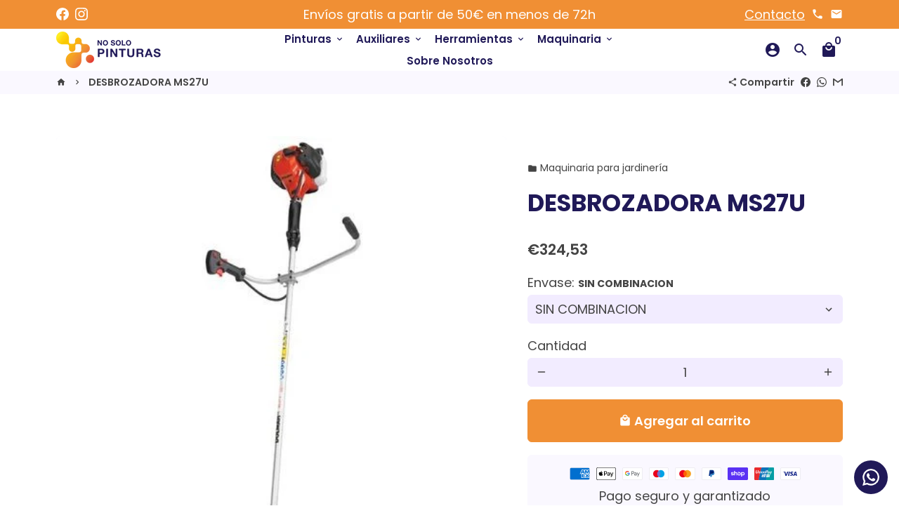

--- FILE ---
content_type: image/svg+xml
request_url: https://nosolopinturas.com/cdn/shop/t/5/assets/icon-select.svg?v=114494542148361702381628154635
body_size: -537
content:
<svg aria-hidden="true" data-prefix="material-icons" data-icon="angle-down" class="material-icons-round" role="img" xmlns="http://www.w3.org/2000/svg" viewBox="0 0 24 24" fill="#444444">
  <path d="M7.41 8.59L12 13.17l4.59-4.58L18 10l-6 6-6-6 1.41-1.41z"></path>
</svg>


--- FILE ---
content_type: text/javascript; charset=utf-8
request_url: https://nosolopinturas.com/web-pixels@fcfee988w5aeb613cpc8e4bc33m6693e112/web-pixel-767361355@22e92c2ad45662f435e4801458fb78cc/sandbox/worker.modern.js
body_size: -514
content:
importScripts('https://nosolopinturas.com/cdn/wpm/sfcfee988w5aeb613cpc8e4bc33m6693e112m.js');
globalThis.shopify = self.webPixelsManager.createShopifyExtend('767361355', 'APP');
importScripts('/web-pixels/strict/app/web-pixel-767361355@22e92c2ad45662f435e4801458fb78cc.js');
